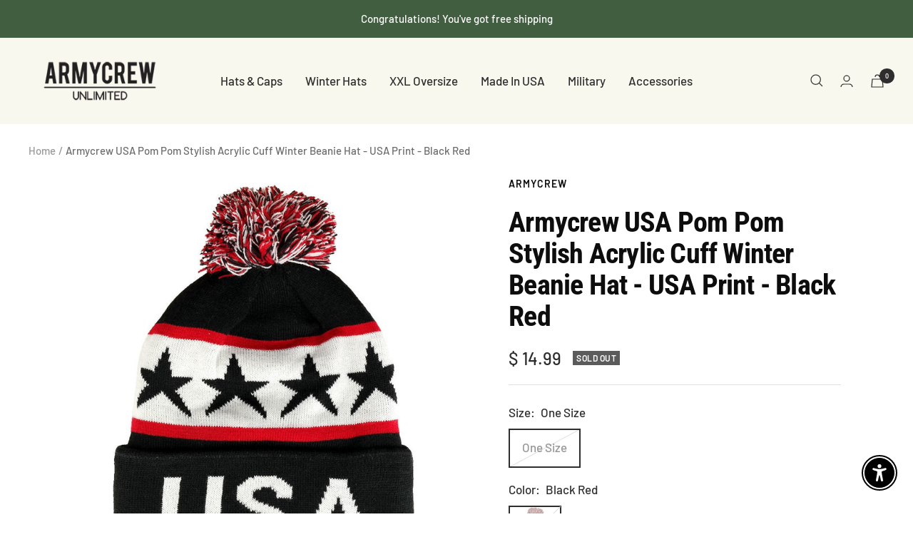

--- FILE ---
content_type: text/javascript
request_url: https://www.armycrew.com/cdn/shop/t/12/assets/custom.js?v=167639537848865775061661541008
body_size: -480
content:
//# sourceMappingURL=/cdn/shop/t/12/assets/custom.js.map?v=167639537848865775061661541008


--- FILE ---
content_type: text/javascript; charset=utf-8
request_url: https://www.armycrew.com/products/armycrew-usa-pom-pom-stylish-acrylic-cuff-winter-beanie-hat-usa-print-black-red.js
body_size: 591
content:
{"id":4490341810256,"title":"Armycrew USA Pom Pom Stylish Acrylic Cuff Winter Beanie Hat - USA Print - Black Red","handle":"armycrew-usa-pom-pom-stylish-acrylic-cuff-winter-beanie-hat-usa-print-black-red","description":"\u003cdiv\u003e\u003cp\u003eOur USA Pom Pom Stylish Acrylic Cuff Winter Beanie Hat will keep your head warm all year long. USA text print on cuff and American Flag Red, White and Blue Color strings on the top Pom. Made of Acrylic Material. Warm. Flexible and Comfortable to wear. Make this your favorite go to beanie. Available in 3 color styles for your choice.\u003c\/p\u003e\u003c\/div\u003e\n\u003cul\u003e\n\u003cli\u003e100 % Acrylic\u003c\/li\u003e\n\u003cli\u003eUSA Pom Pom Beanie\u003c\/li\u003e\n\u003cli\u003eMade Of Acrylic\u003c\/li\u003e\n\u003cli\u003eWarm, Flexible and Comfortable\u003c\/li\u003e\n\u003cli\u003e3 Colors for your choice\u003c\/li\u003e\n\u003cli\u003eOne Size Fits Most\u003c\/li\u003e\n\u003c\/ul\u003e","published_at":"2020-03-12T11:53:29-07:00","created_at":"2020-03-12T11:53:29-07:00","vendor":"Armycrew","type":"Apparel","tags":[],"price":1499,"price_min":1499,"price_max":1499,"available":false,"price_varies":false,"compare_at_price":null,"compare_at_price_min":0,"compare_at_price_max":0,"compare_at_price_varies":false,"variants":[{"id":31994941571152,"title":"One Size \/ Black Red","option1":"One Size","option2":"Black Red","option3":null,"sku":"WB071-USA-BLKRED","requires_shipping":true,"taxable":true,"featured_image":{"id":16549002379344,"product_id":4490341810256,"position":1,"created_at":"2020-10-06T18:15:32-07:00","updated_at":"2025-09-04T11:57:47-07:00","alt":null,"width":1000,"height":1000,"src":"https:\/\/cdn.shopify.com\/s\/files\/1\/0435\/8485\/products\/716n0w7-tRL._UL1000_ac645223-ae1a-477c-915d-2df22c804304.jpg?v=1757012267","variant_ids":[31994941571152]},"available":false,"name":"Armycrew USA Pom Pom Stylish Acrylic Cuff Winter Beanie Hat - USA Print - Black Red - One Size \/ Black Red","public_title":"One Size \/ Black Red","options":["One Size","Black Red"],"price":1499,"weight":120,"compare_at_price":null,"inventory_quantity":0,"inventory_management":"shopify","inventory_policy":"deny","barcode":null,"featured_media":{"alt":null,"id":8722017321040,"position":1,"preview_image":{"aspect_ratio":1.0,"height":1000,"width":1000,"src":"https:\/\/cdn.shopify.com\/s\/files\/1\/0435\/8485\/products\/716n0w7-tRL._UL1000_ac645223-ae1a-477c-915d-2df22c804304.jpg?v=1757012267"}},"requires_selling_plan":false,"selling_plan_allocations":[]}],"images":["\/\/cdn.shopify.com\/s\/files\/1\/0435\/8485\/products\/716n0w7-tRL._UL1000_ac645223-ae1a-477c-915d-2df22c804304.jpg?v=1757012267"],"featured_image":"\/\/cdn.shopify.com\/s\/files\/1\/0435\/8485\/products\/716n0w7-tRL._UL1000_ac645223-ae1a-477c-915d-2df22c804304.jpg?v=1757012267","options":[{"name":"Size","position":1,"values":["One Size"]},{"name":"Color","position":2,"values":["Black Red"]}],"url":"\/products\/armycrew-usa-pom-pom-stylish-acrylic-cuff-winter-beanie-hat-usa-print-black-red","media":[{"alt":null,"id":8722017321040,"position":1,"preview_image":{"aspect_ratio":1.0,"height":1000,"width":1000,"src":"https:\/\/cdn.shopify.com\/s\/files\/1\/0435\/8485\/products\/716n0w7-tRL._UL1000_ac645223-ae1a-477c-915d-2df22c804304.jpg?v=1757012267"},"aspect_ratio":1.0,"height":1000,"media_type":"image","src":"https:\/\/cdn.shopify.com\/s\/files\/1\/0435\/8485\/products\/716n0w7-tRL._UL1000_ac645223-ae1a-477c-915d-2df22c804304.jpg?v=1757012267","width":1000}],"requires_selling_plan":false,"selling_plan_groups":[]}